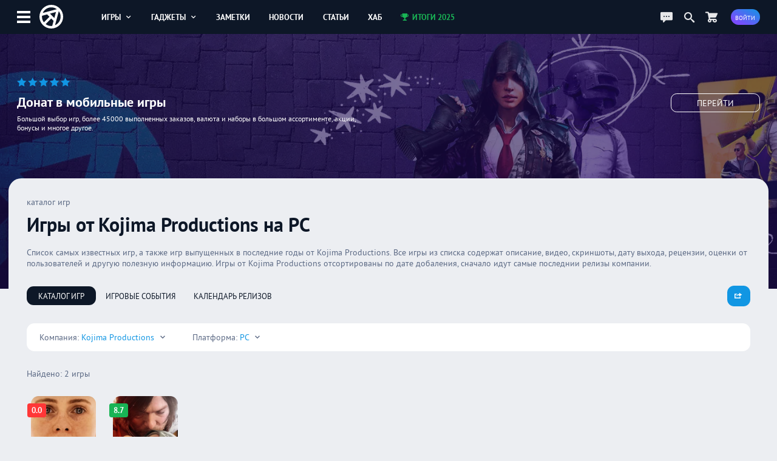

--- FILE ---
content_type: text/html; charset=UTF-8
request_url: https://app-time.ru/games/dev/kojima-productions/pc
body_size: 6221
content:
<!DOCTYPE html>
<html lang="ru">
<head>
<meta http-equiv="Content-Type" content="text/html; charset=UTF-8" />
<meta name="viewport" content="width=device-width, initial-scale=1.0, user-scalable=no"/>
<meta name='yandex-verification' content='62f631c7c7e4408d' />
<meta name="google-site-verification" content="6djF682RcwaUPHZebAIrzd-4K6IeNMrewJdDyZvXgBo" />
<meta property='og:type' content='website'>
<meta property='og:title' content='Игры от Kojima Productions на PC'>
<meta property='og:description' content='Список самых известных игр, а также игр выпущенных в последние годы от Kojima Productions. Все игры из списка содержат описание, видео, скриншоты, дату выхода, '>
<meta property='og:image:alt' content='Игры от Kojima Productions на PC'>
<meta property='og:image:width' content='1920'>
<meta property='og:image:height' content='1080'>
<meta property='og:image' content='https://app-time.ru/uploads/system/mainimg.jpg' />
<meta name='twitter:card' content='summary_large_image'>
<meta name='twitter:site' content='@apptimeru'>
<meta name='twitter:title' content='Игры от Kojima Productions на PC'>
<meta name='twitter:description' content='Список самых известных игр, а также игр выпущенных в последние годы от Kojima Productions. Все игры из списка содержат описание, видео, скриншоты, дату выхода, '>
<meta name='twitter:image' content='https://app-time.ru/uploads/system/mainimg.jpg'>
<title>Игры от Kojima Productions на PC</title>
<meta name="description" content="Список самых известных игр, а также игр выпущенных в последние годы от Kojima Productions. Все игры из списка содержат описание, видео, скриншоты, дату выхода, " /><link rel="icon" type="image/png" href="/favicon.png" />
<link rel="preload" href="/views/apptime/fonts/ptsans/ptsans.woff2" as="font" type="font/woff2" crossorigin="anonymous">
<link rel="preload" href="/views/apptime/fonts/ptsans/ptsansbold.woff2" as="font" type="font/woff2" crossorigin="anonymous">
<link rel="preload" href="/views/apptime/fonts/ptsans/ptsansitalic.woff2" as="font" type="font/woff2" crossorigin="anonymous">
<link rel="preload" href="/views/apptime/fonts/ptsans/ptsansbolditalic.woff2" as="font" type="font/woff2" crossorigin="anonymous">
<link rel="preload" href="/views/apptime/js/script.min.js?v=3.5159" as="script">
<link rel="preload" href="/views/apptime/js/games.min.js?v=3.5159" as="script">
<link rel="preload" href="/views/apptime/js/games_catalog.min.js?v=3.5159" as="script">
<link rel="preload" href="/views/apptime/fonts/aticons/aticons.min.css?v=3.5159" as="style" />
<link rel="preload" href="/views/apptime/css/style.css?v=3.5159" as="style" />
<link rel="preload" href="/views/apptime/css/games.css?v=3.5159" as="style">
<link rel="stylesheet" href="/views/apptime/fonts/aticons/aticons.min.css?v=3.5159" />
<link rel="stylesheet" href="/views/apptime/css/style.css?v=3.5159" />
<link rel='stylesheet' href='/views/apptime/css/games.css?v=3.5159' />
<link rel="alternate" type="application/rss+xml" title="App-Time.ru RSS Feed" href="//app-time.ru/feed" />
<link rel="canonical" href="https://app-time.ru/games/dev/kojima-productions"/>
<link href="/uploads/system/icon-toucn-60.png" rel="apple-touch-icon" sizes="60x60" />
<link href="/uploads/system/icon-toucn-76.png" rel="apple-touch-icon" sizes="76x76" />
<link href="/uploads/system/icon-toucn-120.png" rel="apple-touch-icon" sizes="120x120" />
<link href="/uploads/system/icon-toucn-152.png" rel="apple-touch-icon" sizes="152x152" />
<script>window.yaContextCb=window.yaContextCb||[]</script><script src="https://yandex.ru/ads/system/context.js" async></script></head>
<body >

<div class="at-wrap">
	<div class="at_overlay"></div>
	<header class="header-main-block">
		<div class="wrap-main-header md-flexc">
		<div class="wrap-main-logo md-flexc">
			<div class="left-menu ajax-main-mob-menu"><span></span></div>
			<div class="header-logo">
				<a href="/" title="AppTime"><span></span></a>
			</div>
		</div>
		<div class="wrap-search ajax-serch-main">
			<input type="text" placeholder="Поиск..." class="ajax-search">
			<i class="icon-search3"></i>
		</div>
		<ul class="header-navigate">
			<li class="ajax-hover-menu">
				<a href="/games">Игры <i class="icon-cheveron-down ic-en"></i></a>
				<div class="hover-menu-heder md-flex">
					<div class="menu-item">
						<h5>Жанры</h5>
						<ul>
							<li><a href="/games/list/korolevskaya-bitva/all">Королевские битвы</a></li>
							<li><a href="/games/list/golovolomka/all">Головоломки</a></li>
							<li><a href="/games/list/rpg/all">RPG</a></li>
							<li><a href="/games/list/strategiya/all">Стратегии</a></li>
							<li><a href="/games/list/shuter/all">Шутеры</a></li>
							<li><a href="/games/list/all/all" class="active">Все <i class="icon-cheveron-right ic-en"></i></a></li>
						</ul>
					</div>
					<div class="menu-item">
						<h5>Разделы</h5>
						<ul>
							<li><a href="/games/list/all/all">Общий каталог игр</a></li>
							<li><a href="/games/new/all/all">Новые игры</a></li>
							<li><a href="/games/popular/all/all">Лучшие игры</a></li>
							<li><a href="/games/soft/all/all">Игры в софт-запуске</a></li>
							<li><a href="/games/beta/all/all">Бета-версии</a></li>
							<li><a href="/games" class="active">Все <i class="icon-cheveron-right ic-en"></i></a></li>
						</ul>
					</div>
					<div class="menu-item">
						<h5>Сервисы</h5>
						<ul>
							<li><a href="/games/calendar">Календарь релизов</a></li>
							<li><a href="/skidki-rasprodazhi-izmeneniya-novinki-appstore">Скидки в AppStore</a></li>
							<li><a href="/skidki-rasprodazhi-izmeneniya-novinki-google-play">Скидки в GooglePlay</a></li>
							<li><a href="/top-100-luchshih-mobilnyih-igr-po-versii-apptime">Топ 100 игр</a></li>
							<li><a href="/events/games">Игровые события</a></li>
							<li><a href="/collections" class="active">Коллекции <i class="icon-cheveron-right ic-en"></i></a></li>
						</ul>
					</div>
				</div>
			</li>
			<li class="ajax-hover-menu">
				<a href="/smart">Гаджеты <i class="icon-cheveron-down ic-en"></i></a>
				<div class="hover-menu-heder md-flex">
					<div class="menu-item">
						<h5>Каталог</h5>
						<ul>
							<li><a href="/smart/samsung">Смартфоны Samsung</a></li>
							<li><a href="/smart/apple">Смартфоны Apple</a></li>
							<li><a href="/smart/huawei">Смартфоны Huawei</a></li>
							<li><a href="/smart/xiaomi">Смартфоны Xiaomi</a></li>
							<li><a href="/smart/meizu">Смартфоны Meizu</a></li>
							<li><a href="/smart" class="active">Все <i class="icon-cheveron-right ic-en"></i></a></li>
						</ul>
					</div>
					<div class="menu-item">
						<h5>Новости</h5>
						<ul>
							<li><a href="/tag/samsung">Новости Samsung</a></li>
							<li><a href="/tag/apple">Новости Apple</a></li>
							<li><a href="/tag/huawei">Новости Huawei</a></li>
							<li><a href="/tag/sony">Новости SONY</a></li>
							<li><a href="/news/gadgets">Все новости</a></li>
							<li><a href="/news/gadgets" class="active">Все <i class="icon-cheveron-right ic-en"></i></a></li>
						</ul>
					</div>
					<div class="menu-item">
						<h5>Разделы</h5>
						<ul>
							<li><a href="/tag/podborki-gadzhetov">Подборки гаджетов</a></li>
							<li><a href="/tag/kitayskie">Китайские смартфоны</a></li>
							<li><a href="/smarttop/all/2026">Топ лучших смартфонов</a></li>
							<li><a href="/tag/kontsept">Концепты смартфонов</a></li>
							<li><a href="/smartout">Даты выхода смартфонов</a></li>
							<li><a href="/collections" class="active">Коллекции <i class="icon-cheveron-right ic-en"></i></a></li>
						</ul>
					</div>
				</div>
			</li>
			<li><a href="/notes">Заметки</a></li>
			<li><a href="/news">Новости</a></li>
			<li><a href="/article">Статьи</a></li>
			<li><a href="/hub">Хаб</a></li>
			<li><a href="/project/itogi2025" class="greenColor"><i class="icon-trophy ic-st"></i> Итоги 2025</a></li>
		</ul>
		<div class="wrap-user-controll md-flexc">
			<div class="header-chart ajax-last-comments"><i class="icon-chat anim"></i></div>
			<div class="header-search-hide ajax-search"><i class="icon-search"></i></div>
			<a href="/market" class="market-header" aria-label="Перейти в маркет"><i class="icon-cart1 anim"></i></a>							<div class="btn btn-bg-gr-blue mrad ajax-auth"><span class="text-s">Войти</span></div>
					</div>
		</div>
	</header>

				<div class="nat-br nat-br-games"><figure><img src="/uploads/rv/market_bgn.webp" alt="AppTime Маркет"></figure><div class="xxl_container wrap-brandgames-info"><div class="star-brand" style="color:#1196e3"><i class="icon-star-full"></i><i class="icon-star-full"></i><i class="icon-star-full"></i><i class="icon-star-full"></i><i class="icon-star-full"></i></div><h4>Донат в мобильные игры</h4><div class="dopinfo">Большой выбор игр, более 45000 выполненных заказов, валюта и наборы в большом ассортименте, акции, бонусы и многое другое.</div><a href="/market" class="link_more" target="_blank" rel="nofollow">Перейти</a></div><a href="/market" class="link_full" target="_blank" rel="nofollow"></a></div>	
	<div class="xxl_container">
		<aside>
			<div class="wrap-aside sticky">
				<div class="main-logo">
					<a href="/" title="AppTime"><span></span></a>
				</div>
				<ul class="wrap-menu-aside">
					<li><a href="/notes" class="anim"><i class="icon-conversation"></i> Заметки</a></li><li><a href="/skidki-rasprodazhi-izmeneniya-novinki-google-play" class="anim"><i class="icon-coin-dollar"></i> скидки</a></li><li><a href="/top-100-luchshih-mobilnyih-igr-po-versii-apptime" class="anim"><i class="icon-chart-bar"></i> топ 100</a></li><li><a href="/events/games" class="anim"><i class="icon-notifications"></i> события</a></li><li><a href="/games/calendar" class="anim"><i class="icon-calendar1"></i> календарь</a></li><li><a href="/promocodes" class="anim"><i class="icon-barcode"></i> промокоды</a></li><li><a href="/collections" class="anim"><i class="icon-gamepad1"></i> коллекции</a></li><li><a href="/market" class="anim"><i class="icon-shopping-cart"></i> маркет</a></li><li><a href="/ads" class="anim"><i class="icon-broadcast"></i> реклама</a></li><li><a href="#" class="anim ajax-swith-theme" data-type="dark"><i class='icon-brightness-up'></i> светлая</a></li>									</ul>
			</div>
			
		</aside><section class="main">
	<main class="onepage">
		<div class="rubric">каталог игр</div>
			<h1>Игры от Kojima Productions на PC</h1>	
			<p class="info-page module">Список самых известных игр, а также игр выпущенных в последние годы от Kojima Productions. Все игры из списка содержат описание, видео, скриншоты, дату выхода, рецензии, оценки от пользователей и другую полезную информацию. Игры от Kojima Productions отсортированы по дате добаления, сначало идут самые последнии релизы компании.</p>
						<div class="module">
				<div class="line-controll-block filter-menu ajax-filter-type md-flexc">
					<div class="wrap-ul-catalog-menu">
					<ul class="menu">
						<li><a href="/games/list/all/all" class="active">Каталог игр</a></li>
						<li><a href="/events/games">Игровые события</a></li>
						<li><a href="/games/calendar">Календарь релизов</a></li>
					</ul>
					</div>
					<div class="search-games search-developer md-flexc">
						<div class="share ajax-share" data-type="right">
							<i class="icon-share"></i>
						</div>
					</div>
				</div>
			</div>

			<div class="module md-block module-filter">
				<div class="wrap-filter-menu md-flexc">
					<div class="item-filter wrap-slide-menu">
						<div class="select-name unselectable slide-menu" data-id="genre">Компания: <span>Kojima Productions</span> <i class="icon-cheveron-down ic-en"></i></div>
						<ul class="slide-item slide-left" data-id="genre">
							<div class="custom-scroll">
														<li><a href="/games/dev/10tons-ltd" > 10tons Ltd</a></li>
														<li><a href="/games/dev/11-bit-studios" > 11 bit studios</a></li>
														<li><a href="/games/dev/1c-entertainment" > 1C Entertainment</a></li>
														<li><a href="/games/dev/24-entertainment" > 24 Entertainment</a></li>
														<li><a href="/games/dev/2k-games" > 2K Games</a></li>
														<li><a href="/games/dev/343-industries" > 343 Industries</a></li>
														<li><a href="/games/dev/37games" > 37GAMES</a></li>
														<li><a href="/games/dev/4a-games" > 4A Games</a></li>
														<li><a href="/games/dev/505-games" > 505 Games</a></li>
														<li><a href="/games/dev/707-interactive" > 707 INTERACTIVE</a></li>
														<li><a href="/games/dev/a-plus-japan" > A Plus Japan</a></li>
														<li><a href="/games/dev/abylight-studios" > Abylight Studios</a></li>
														<li><a href="/games/dev/acram-digital" > Acram Digital</a></li>
														<li><a href="/games/dev/activision" > Activision</a></li>
														<li><a href="/games/dev/agaming" > AGaming+</a></li>
														<li><a href="/games/dev/alawar" > Alawar</a></li>
														<li><a href="/games/dev/amanita-design" > Amanita Design</a></li>
														<li><a href="/games/dev/amazon-games" > Amazon Games</a></li>
														<li><a href="/games/dev/amplitude-studios" > Amplitude Studios</a></li>
														<li><a href="/games/dev/aniplex-inc" > Aniplex Inc</a></li>
														<li><a href="/games/dev/annapurna-interactive" > Annapurna Interactive</a></li>
														<li><a href="/games/dev/applibot" > Applibot</a></li>
														<li><a href="/games/dev/archosaur-games" > Archosaur Games</a></li>
														<li><a href="/games/dev/archosaus-games" > Archosaus Games</a></li>
														<li><a href="/games/dev/arkane-studios" > Arkane Studios</a></li>
														<li><a href="/games/dev/arnold-rauers" > Arnold Rauers</a></li>
														<li><a href="/games/dev/arte-experience" > ARTE Experience</a></li>
														<li><a href="/games/dev/artefacts-studio" > Artefacts Studio</a></li>
														<li><a href="/games/dev/artstorm" > Artstorm</a></li>
														<li><a href="/games/dev/asmodee-digital" > Asmodee Digital</a></li>
														<li><a href="/games/dev/asobimo" > Asobimo</a></li>
														<li><a href="/games/dev/aspyr-media" > Aspyr Media</a></li>
														<li><a href="/games/dev/assemble-entertainment" > Assemble Entertainment</a></li>
														<li><a href="/games/dev/astragon-entertainment" > Astragon Entertainment</a></li>
														<li><a href="/games/dev/astrum-entertainment" > Astrum Entertainment</a></li>
														<li><a href="/games/dev/atari" > Atari</a></li>
														<li><a href="/games/dev/atlus" > ATLUS</a></li>
														<li><a href="/games/dev/atomic-wolf" > Atomic Wolf</a></li>
														<li><a href="/games/dev/atypical-games" > Atypical Games</a></li>
														<li><a href="/games/dev/aurumdust" > AurumDust</a></li>
														<li><a href="/games/dev/awaken-realms-digital" > Awaken Realms Digital</a></li>
														<li><a href="/games/dev/azur-games" > Azur Games</a></li>
														<li><a href="/games/dev/backflip-studios" > Backflip Studios</a></li>
														<li><a href="/games/dev/bandai-namco" > Bandai Namco</a></li>
														<li><a href="/games/dev/bars-interactive" > BARS interactive</a></li>
														<li><a href="/games/dev/bbc-studios" > BBC Studios</a></li>
														<li><a href="/games/dev/behaviour-interactive" > Behaviour Interactive</a></li>
														<li><a href="/games/dev/bekko-games" > BEKKO GAMES</a></li>
														<li><a href="/games/dev/bethesda" > Bethesda Softworks</a></li>
														<li><a href="/games/dev/bilibili-inc" > Bilibili Inc</a></li>
														<li><a href="/games/dev/bioware" > Bioware</a></li>
														<li><a href="/games/dev/bitzooma-game-studio" > Bitzooma Game Studio</a></li>
														<li><a href="/games/dev/blackbird-interactive" > Blackbird Interactive</a></li>
														<li><a href="/games/dev/blayze-games" > Blayze Games</a></li>
														<li><a href="/games/dev/blazing-planet-studio" > Blazing Planet Studio</a></li>
														<li><a href="/games/dev/blizzard" > Blizzard</a></li>
														<li><a href="/games/dev/bloober-team" > Bloober Team</a></li>
														<li><a href="/games/dev/blue-mammoth-games" > Blue Mammoth Games</a></li>
														<li><a href="/games/dev/blue-manchu" > Blue Manchu</a></li>
														<li><a href="/games/dev/bluepoint-games" > Bluepoint Games</a></li>
														<li><a href="/games/dev/bluepotion" > BluePotion</a></li>
														<li><a href="/games/dev/blyts" > Blyts</a></li>
														<li><a href="/games/dev/bohemia-interactive" > Bohemia Interactive</a></li>
														<li><a href="/games/dev/boltrend-games" > Boltrend Games</a></li>
														<li><a href="/games/dev/boombit-games" > BoomBit Games</a></li>
														<li><a href="/games/dev/bossa-studios" > Bossa Studios</a></li>
														<li><a href="/games/dev/bozzy-games" > Bozzy Games</a></li>
														<li><a href="/games/dev/brickworks-games" > Brickworks Games</a></li>
														<li><a href="/games/dev/brightika-inc" > Brightika, Inc.</a></li>
														<li><a href="/games/dev/budge-studios" > Budge Studios</a></li>
														<li><a href="/games/dev/buff-studio" > Buff Studio</a></li>
														<li><a href="/games/dev/buka-entertainment" > Buka Entertainment</a></li>
														<li><a href="/games/dev/bungie-software" > Bungie Software</a></li>
														<li><a href="/games/dev/camelstudio" > CamelStudio</a></li>
														<li><a href="/games/dev/capcom" > Capcom</a></li>
														<li><a href="/games/dev/capetown-games" > Capetown Games</a></li>
														<li><a href="/games/dev/capybara-games" > Capybara Games</a></li>
														<li><a href="/games/dev/cartoon-network" > Cartoon Network</a></li>
														<li><a href="/games/dev/carx-technologies" > CarX Technologies</a></li>
														<li><a href="/games/dev/cd-projekt-red" > CD Projekt RED</a></li>
														<li><a href="/games/dev/century-games" > Century Games</a></li>
														<li><a href="/games/dev/chillyroom" > ChillyRoom</a></li>
														<li><a href="/games/dev/chucklefish" > Chucklefish</a></li>
														<li><a href="/games/dev/ci-games" > CI Games</a></li>
														<li><a href="/games/dev/clovergames" > CloverGames</a></li>
														<li><a href="/games/dev/coconut-island-games" > Coconut Island Games</a></li>
														<li><a href="/games/dev/codemasters" > Codemasters</a></li>
														<li><a href="/games/dev/coffee-stain-studios" > Coffee Stain Studios</a></li>
														<li><a href="/games/dev/colopl-inc" > COLOPL, Inc.</a></li>
														<li><a href="/games/dev/com2us" > Com2uS</a></li>
														<li><a href="/games/dev/cookapps" > CookApps</a></li>
														<li><a href="/games/dev/cotton-game" > Cotton Game</a></li>
														<li><a href="/games/dev/cottongame" > CottonGame</a></li>
														<li><a href="/games/dev/cradle-games" > Cradle Games</a></li>
														<li><a href="/games/dev/crazylabs" > CrazyLabs</a></li>
														<li><a href="/games/dev/creative-assembly" > Creative Assembly</a></li>
														<li><a href="/games/dev/crescent-moon-games" > Crescent Moon Games</a></li>
														<li><a href="/games/dev/criterion-games" > Criterion Games</a></li>
														<li><a href="/games/dev/croteam" > Croteam</a></li>
														<li><a href="/games/dev/crunchyroll-games" > Crunchyroll Games</a></li>
														</div>
						</ul>
					</div>

					<div class="item-filter wrap-slide-menu">
						<div class="select-name unselectable slide-menu" data-id="platform">Платформа: <span>PC</span> <i class="icon-cheveron-down ic-en"></i></div>
						<ul class="slide-item slide-left" data-id="platform">
							<div class="custom-scroll">
								<li><a href="/games/dev/kojima-productions" >Все платформы</a></li>
															<li><a href="/games/dev/kojima-productions/" ></a></li>
															<li><a href="/games/dev/kojima-productions/xbox-series-x" >Xbox Series X</a></li>
															<li><a href="/games/dev/kojima-productions/ps5" >PlayStation 5</a></li>
															<li><a href="/games/dev/kojima-productions/pc" class="active">PC</a></li>
														</div>
						</ul>
					</div>
				</div>
			</div>

			<div class="module md-flexc module-sort">
				<div class="games-count">Найдено: <span class="count">2</span> игры</div>
			</div>

			<div class="module">
				<div class="wrap-gamecard">
									<div class="md-gamecard md-flex">
											<div class="item-gamecard"><figure><img class="item-image lazy-load" data-src="/uploads/games/cover/2023/12/0812202311355880-250x250.webp" src="[data-uri]" alt="OD (Kojima)"></figure><div class="score redbgColor">0.0</div><h4 class="ellipsis">OD (Kojima)</h4><div class="meta"><span>2026</span></div><div class="platform ellipsis">PC</div><a class="link" href="/games/od-kojima" aria-label="Про игру OD (Kojima)"></a></div>											<div class="item-gamecard"><figure><img class="item-image lazy-load" data-src="/uploads/games/cover/2024/02/0102202413581880-250x250.webp" src="[data-uri]" alt="Death Stranding 2 On The Beach"></figure><div class="score greenbgColor">8.7</div><h4 class="ellipsis">Death Stranding 2 On The Beach</h4><div class="meta"><span>2026</span></div><div class="platform ellipsis">PC</div><a class="link" href="/games/death-stranding-2-on-the-beach" aria-label="Про игру Death Stranding 2 On The Beach"></a></div>										</div>
								</div>
			</div>
				</main>
</section>
</div>
</div>

<div class='workspace'><script>window.yaContextCb.push(()=>{
                    Ya.Context.AdvManager.render({
                        'blockId': 'R-A-2775096-1',
                        'type': 'floorAd'})
                    })
                </script></div>
<footer>
    <div class="wrap-footer md-flexc">
        <div class="copyright">
            <span><i>©</i> 2013 - 2026</span>
            <span><a href="/about-us">СМИ: ФС77-81598</a></span>
            <i>16+</i>
        </div>
        <ul class="footer-top-nav">
            <li><a href="/about-us">Контакты</a></li>
            <li><a href="/ads">Реклама на сайте</a></li>
        </ul>
        <ul class="game-link">
            <li><span>Игры для:</span></li>
            <li><a href="/games/list/all/ios">iOS</a></li>
            <li><a href="/games/list/all/android">Android</a></li>
        </ul>
        <ul class="social-footer">
            <li><a href="https://vk.com/apptimeru" class="vk" target="_blank" rel="nofollow"><i class="icon-vk"></i><span>Вконтакте</span></a></li>
            <li><a href="https://twitter.com/apptimeru" class="tw" target="_blank" rel="nofollow"><i class="icon-twitter"></i><span>Twitter</span></a></li>
            <li><a href="https://www.youtube.com/c/AppTimeMedia?sub_confirmation=1" class="yt" target="_blank" rel="nofollow"><i class="icon-youtube"></i><span>YouTube</span></a></li>
            <li><a href="https://t.me/ap_time" class="tg" target="_blank" rel="nofollow"><i class="icon-telegram"></i><span>Телеграм</span></a></li>
        </ul>
    </div>
</footer>

<script type='text/javascript'>var token = "62f41848d21b32d416abd261dc88999c"; var dataLoc = 0</script>
<script type="text/javascript" src="https://ajax.googleapis.com/ajax/libs/jquery/3.5.0/jquery.min.js"></script>
<script type='text/javascript' src='/views/apptime/js/script.min.js?v=3.5159'></script>
<script type='text/javascript' src='/views/apptime/js/games.min.js?v=3.5159'></script>
<script type='text/javascript' src='/views/apptime/js/games_catalog.min.js?v=3.5159'></script>

<!-- Yandex.Metrika counter -->
<script type="text/javascript" >
    (function (d, w, c) {
        (w[c] = w[c] || []).push(function() {
            try {
                w.yaCounter20744206 = new Ya.Metrika({
                    id:20744206,
                    clickmap:true,
                    trackLinks:true,
                    accurateTrackBounce:true
                });
            } catch(e) { }
        });

        var n = d.getElementsByTagName("script")[0],
            s = d.createElement("script"),
            f = function () { n.parentNode.insertBefore(s, n); };
        s.type = "text/javascript";
        s.async = true;
        s.src = "https://cdn.jsdelivr.net/npm/yandex-metrica-watch/watch.js";

        if (w.opera == "[object Opera]") {
            d.addEventListener("DOMContentLoaded", f, false);
        } else { f(); }
    })(document, window, "yandex_metrika_callbacks");
</script>
<noscript><div><img src="https://mc.yandex.ru/watch/20744206" style="position:absolute; left:-9999px;" alt="" /></div></noscript>
<!-- /Yandex.Metrika counter -->

<!-- Google tag (gtag.js) -->
<script async src="https://www.googletagmanager.com/gtag/js?id=G-9JX1R1QRGH"></script>
<script>
  window.dataLayer = window.dataLayer || [];
  function gtag(){dataLayer.push(arguments);}
  gtag('js', new Date());

  gtag('config', 'G-9JX1R1QRGH');
</script>
<!-- Google tag (gtag.js) -->

</body>
</html>

--- FILE ---
content_type: application/javascript; charset=utf-8
request_url: https://app-time.ru/views/apptime/js/games_catalog.min.js?v=3.5159
body_size: 1607
content:
function filterGames(a,t){$.post("/ajaxgame/filtergame",a,function(a){a=jQuery.parseJSON(a);a.content&&($(".md-gamecard").html(a.content),deleteDelay(t,300)),a.count&&$(".games-count .count").html(a.count),a.countname&&$(".games-count .count_name").html(a.countname),a.url&&($("meta[property='og:url']").attr({content:"https://app-time.ru"+a.url}),$("link[rel='canonical']").attr({href:"https://app-time.ru"+a.url})),a.title&&a.url&&(history.pushState("",a.title,a.url),document.title=a.title,$("meta[property='og:title']").attr({content:a.title}),$("meta[property='og:image:alt']").attr({content:a.title}),$("meta[property='og:image:alt']").attr({content:a.title}),$("meta[name='twitter:title']").attr({content:a.title})),a.h1&&$("h1").text(a.h1),a.h2&&$("h2").text(a.h2),a.descript&&($(".info-page").text(a.descript),$("meta[property='og:description']").attr({content:a.descript}),$("meta[name='twitter:description']").attr({content:a.descript}),$("meta[name='description']").attr({content:a.descript})),$(".content_footer").html(a.descfull),a.loader&&!$("#loadgamecatalog").length&&$(".ajax-games-catalog-wrap").append(a.loader),a.error&&displayMessage(a.error,t,2e3),$(".search-bt").attr({class:"icon-search3 search-bt"}),lazyloadGl()})}$(document).ready(function(){var a,p=1;$("body").on("click",".select-a-ajax a",function(a){a.preventDefault();a=$(this);if(!delayAjax(a))return!1;var t,e="",c="",i="",s="",r="",n="",d={},l={},o={},h={},x=$(this).parents(".select-a-ajax").attr("data-id"),e=($(this).hasClass("active")?($(this).removeClass("active"),$(this).find("i").attr({class:"icon-checkbox-unchecked ic-st"})):("year"==x&&$(".select-a-ajax[data-id=year] li a").removeClass("active"),"score"==x&&$(".select-a-ajax[data-id=score] li a").removeClass("active"),$(this).addClass("active"),$(this).find("i").attr({class:"icon-checkbox-checked ic-st"})),$.each($(".select-a-ajax[data-id=genre] li"),function(a,t){var e=$(this).children("a");e.hasClass("active")&&(r=e.text(),d[a]={text:e.text(),slug:e.attr("data-slug"),id:e.attr("data-id"),nonce:e.attr("data-nonce")})}),$.each($(".select-a-ajax[data-id=platform] li"),function(a,t){var e=$(this).children("a");e.hasClass("active")&&(n=e.text(),l[a]={text:e.text(),slug:e.attr("data-slug"),id:e.attr("data-id"),nonce:e.attr("data-nonce")})}),$(".select-a-ajax[data-id=year] a.active").length&&(o={text:$(".select-a-ajax[data-id=year] a.active").text(),id:$(".select-a-ajax[data-id=year] a.active").attr("data-id"),nonce:$(".select-a-ajax[data-id=year] a.active").attr("data-nonce")}),$(".select-a-ajax[data-id=score] a.active").length&&(h={text:$(".select-a-ajax[data-id=score] a.active").text(),id:$(".select-a-ajax[data-id=score] a.active").attr("data-id"),nonce:$(".select-a-ajax[data-id=score] a.active").attr("data-nonce")}),t={text:$(".ajax-filter-type a.active").text(),id:$(".ajax-filter-type a.active").attr("data-id"),nonce:$(".ajax-filter-type a.active").attr("data-nonce")},"genre"==x&&(0==Object.keys(d).length&&(e='Жанры <i class="icon-cheveron-up ic-en"></i>'),1==Object.keys(d).length&&(e="Жанры: <span>"+r+'</span> <i class="icon-cheveron-up ic-en"></i>'),1<Object.keys(d).length&&(e="Жанры: <span>"+Object.keys(d).length+'</span> <i class="icon-cheveron-up ic-en"></i>'),$(".select-a-ajax[data-id=genre]").parents(".item-filter").find(".select-filter-ajax").html(e)),"platform"==x&&(0==Object.keys(l).length&&(c='Платформы <i class="icon-cheveron-up ic-en"></i>'),1==Object.keys(l).length&&(c="Платформы: <span>"+n+'</span> <i class="icon-cheveron-up ic-en"></i>'),1<Object.keys(l).length&&(c="Платформы: <span>"+Object.keys(l).length+'</span> <i class="icon-cheveron-up ic-en"></i>'),$(".select-a-ajax[data-id=platform]").parents(".item-filter").find(".select-filter-ajax").html(c)),"year"==x&&(i=o.id?"Год: <span>"+o.text+'</span> <i class="icon-cheveron-up ic-en"></i>':'Год <i class="icon-cheveron-up ic-en"></i>',$(".select-a-ajax[data-id=year]").parents(".item-filter").find(".select-filter-ajax").html(i)),"score"==x&&(s=h.id?"Оценки: <span>"+h.text+'</span> <i class="icon-cheveron-up ic-en"></i>':'Оценки <i class="icon-cheveron-up ic-en"></i>',$(".select-a-ajax[data-id=score]").parents(".item-filter").find(".select-filter-ajax").html(s)),(o.id||h.id||0<Object.keys(d).length||0<Object.keys(l).length)&&$(".clear-filter").addClass("show-filter"),p=1,{genre:d,platform:l,year:o,scores:h,types:t,search:$(".ajax-search-catalog").val(),sort:$(".ajax-sort-game span.active").attr("data-sort"),page:p});filterGames({token:token,data:e},a)}),$("body").on("keyup",".ajax-search-catalog",function(){var r=$(this).val();window.clearTimeout(a),3<=r.length&&(a=setTimeout(function(){var a,t=$(this),c={},i={},e={},s={},e=($.each($(".select-a-ajax[data-id=genre] li"),function(a,t){var e=$(this).children("a");e.hasClass("active")&&(c[a]={text:e.text(),slug:e.attr("data-slug"),id:e.attr("data-id"),nonce:e.attr("data-nonce")})}),$.each($(".select-a-ajax[data-id=platform] li"),function(a,t){var e=$(this).children("a");e.hasClass("active")&&(i[a]={text:e.text(),slug:e.attr("data-slug"),id:e.attr("data-id"),nonce:e.attr("data-nonce")})}),$(".select-a-ajax[data-id=year] a.active").length&&(e={text:$(".select-a-ajax[data-id=year] a.active").text(),id:$(".select-a-ajax[data-id=year] a.active").attr("data-id"),nonce:$(".select-a-ajax[data-id=year] a.active").attr("data-nonce")}),$(".select-a-ajax[data-id=score] a.active").length&&(s={text:$(".select-a-ajax[data-id=score] a.active").text(),id:$(".select-a-ajax[data-id=score] a.active").attr("data-id"),nonce:$(".select-a-ajax[data-id=score] a.active").attr("data-nonce")}),a={text:$(".ajax-filter-type a.active").text(),id:$(".ajax-filter-type a.active").attr("data-id"),nonce:$(".ajax-filter-type a.active").attr("data-nonce")},$(".clear-filter").addClass("show-filter"),$(".search-bt").attr({class:"search-bt icon-spinner10 at-spin"}),p=1,{genre:c,platform:i,year:e,scores:s,types:a,search:r,sort:$(".ajax-sort-game span.active").attr("data-sort"),page:p});filterGames({token:token,data:e},t)},500))}),$("body").on("click",".ajax-sort-game span",function(a){a.preventDefault(),$(".ajax-sort-game span").removeClass("active"),$(this).addClass("active");a=$(this);if(!delayAjax(a))return!1;var t,c={},i={},e={},s={},r=($.each($(".select-a-ajax[data-id=genre] li"),function(a,t){var e=$(this).children("a");e.hasClass("active")&&(c[a]={text:e.text(),slug:e.attr("data-slug"),id:e.attr("data-id"),nonce:e.attr("data-nonce")})}),$.each($(".select-a-ajax[data-id=platform] li"),function(a,t){var e=$(this).children("a");e.hasClass("active")&&(i[a]={text:e.text(),slug:e.attr("data-slug"),id:e.attr("data-id"),nonce:e.attr("data-nonce")})}),$(".select-a-ajax[data-id=year] a.active").length&&(e={text:$(".select-a-ajax[data-id=year] a.active").text(),id:$(".select-a-ajax[data-id=year] a.active").attr("data-id"),nonce:$(".select-a-ajax[data-id=year] a.active").attr("data-nonce")}),$(".select-a-ajax[data-id=score] a.active").length&&(s={text:$(".select-a-ajax[data-id=score] a.active").text(),id:$(".select-a-ajax[data-id=score] a.active").attr("data-id"),nonce:$(".select-a-ajax[data-id=score] a.active").attr("data-nonce")}),t={text:$(".ajax-filter-type a.active").text(),id:$(".ajax-filter-type a.active").attr("data-id"),nonce:$(".ajax-filter-type a.active").attr("data-nonce")},$(this).attr("data-sort")),r=("date_down"==r&&$(this).attr({"data-sort":"date_up"}).find("i").attr({class:"icon-sort-alpha-desc ic-st"}),"date_up"==r&&$(this).attr({"data-sort":"date_down"}).find("i").attr({class:"icon-sort-alpha-asc ic-st"}),"rating_down"==r&&$(this).attr({"data-sort":"rating_up"}).find("i").attr({class:"icon-sort-alpha-desc ic-st"}),"rating_up"==r&&$(this).attr({"data-sort":"rating_down"}).find("i").attr({class:"icon-sort-alpha-asc ic-st"}),p=1,{genre:c,platform:i,year:e,scores:s,types:t,search:$(".ajax-search-catalog").val(),sort:$(".ajax-sort-game span.active").attr("data-sort"),page:p}),e={token:token,data:r};console.log(e),filterGames(e,a)}),$(document).bind("scroll",function(){var c,i,a,t,e;return!!$("#loadgamecatalog").length&&!$("#loadgamecatalog.show_load").length&&void($("#loadgamecatalog").offset().top-100<$(window).scrollTop()+$(window).height()&&($("#loadgamecatalog").addClass("show_load"),c={},i={},t={},e={},a={},$.each($(".select-a-ajax[data-id=genre] li"),function(a,t){var e=$(this).children("a");e.hasClass("active")&&(c[a]={text:e.text(),slug:e.attr("data-slug"),id:e.attr("data-id"),nonce:e.attr("data-nonce")})}),$.each($(".select-a-ajax[data-id=platform] li"),function(a,t){var e=$(this).children("a");e.hasClass("active")&&(i[a]={text:e.text(),slug:e.attr("data-slug"),id:e.attr("data-id"),nonce:e.attr("data-nonce")})}),$(".select-a-ajax[data-id=year] a.active").length&&(t={text:$(".select-a-ajax[data-id=year] a.active").text(),id:$(".select-a-ajax[data-id=year] a.active").attr("data-id"),nonce:$(".select-a-ajax[data-id=year] a.active").attr("data-nonce")}),$(".select-a-ajax[data-id=score] a.active").length&&(e={text:$(".select-a-ajax[data-id=score] a.active").text(),id:$(".select-a-ajax[data-id=score] a.active").attr("data-id"),nonce:$(".select-a-ajax[data-id=score] a.active").attr("data-nonce")}),a={text:$(".ajax-filter-type a.active").text(),id:$(".ajax-filter-type a.active").attr("data-id"),nonce:$(".ajax-filter-type a.active").attr("data-nonce")},p++,t={genre:c,platform:i,year:t,scores:e,types:a,search:$(".ajax-search-catalog").val(),sort:$(".ajax-sort-game span.active").attr("data-sort"),page:p},e={token:token,data:t},$.post("/ajaxgame/filtergame",e,function(a){a=jQuery.parseJSON(a);a.content&&($(".md-gamecard").append(a.content),lazyloadGl(),$("#loadgamecatalog").removeClass("show_load")),a.end&&$("#loadgamecatalog").remove()})))})});